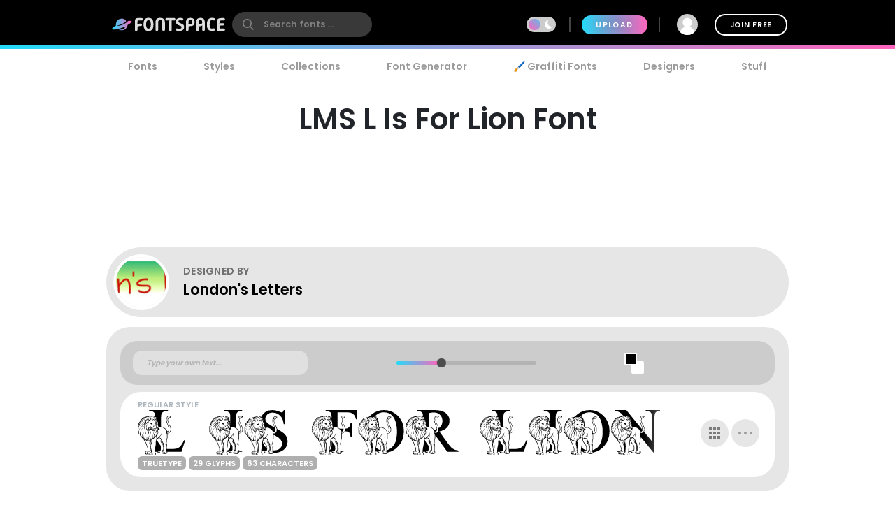

--- FILE ---
content_type: text/html; charset=utf-8
request_url: https://www.fontspace.com/lms-l-is-for-lion-font-f7695
body_size: 27098
content:

<!DOCTYPE html>
<html lang="en">
<head>
    <meta charset="UTF-8">
    <meta name="viewport" content="width=device-width,initial-scale=1,user-scalable=no">
    <link rel="preload" href="https://fonts.gstatic.com/s/poppins/v15/pxiEyp8kv8JHgFVrJJfecg.woff2" as="font" type="font/woff2" crossorigin>
    <link rel="preload" href="https://fonts.gstatic.com/s/poppins/v15/pxiByp8kv8JHgFVrLEj6Z1xlFQ.woff2" as="font" type="font/woff2" crossorigin>
    <link rel="preconnect" href="//see.fontimg.com">
    <link rel="dns-prefetch" href="//img.fontspace.co">
    
    <link rel="preconnect" href="https://a.pub.network/" crossorigin />
    <link rel="preconnect" href="https://c.pub.network/" crossorigin />
    <link rel="preconnect" href="https://d.pub.network/" crossorigin />
    <link rel="dns-prefetch" href="https://c.amazon-adsystem.com" crossorigin />
    <link rel="dns-prefetch" href="https://aax.amazon-adsystem.com" crossorigin />
    <link rel="dns-prefetch" href="https://btloader.com/" crossorigin />
    <link rel="dns-prefetch" href="https://api.btloader.com/" crossorigin />


<link rel="canonical" href="https://www.fontspace.com/lms-l-is-for-lion-font-f7695" />
<meta property="og:url" content="https://www.fontspace.com/lms-l-is-for-lion-font-f7695" />

    <title>LMS L Is For Lion Font - Free Download</title>
    <meta name="description" content="Free download of LMS L Is For Lion Font. Released in 2002 by London&#39;s Letters and licensed for personal-use only. Use our font generator to create a custom image that you can download." />
    <meta property="fb:app_id" content="123348657727650" />
    <meta property="og:title" content="LMS L Is For Lion Font - Free Download" />
    <meta property="og:description" content="Free download of LMS L Is For Lion Font. Released in 2002 by London&#39;s Letters and licensed for personal-use only. Use our font generator to create a custom image that you can download." />
    <meta name="twitter:site" content="@fontspace" />
    <meta name="twitter:title" content="LMS L Is For Lion Font - Free Download" />
    <meta name="twitter:description" content="Free download of LMS L Is For Lion Font. Released in 2002 by London&#39;s Letters and licensed for personal-use only. Use our font generator to create a custom image that you can download." />
    <meta name="twitter:card" content="summary" />
    <script type="application/ld+json">
                {"@context":"https://schema.org","@graph":[{"@context":"https://schema.org","@type":"Product","@id":"https://www.fontspace.com/lms-l-is-for-lion-font-f7695#product","name":"LMS L Is For Lion Font","description":"Free download of LMS L Is For Lion Font. Released in 2002 by London\u0027s Letters and licensed for personal-use only. Use our font generator to create a custom image that you can download.","dateCreated":"2002-09-20T00:00:00","datePublished":"2009-07-01T16:42:25","dateModified":"2009-07-01T16:42:25","sku":"f7695","category":"Lions","keywords":["Animal","King Of The Jungle","Lions"],"author":{"@type":"Person","name":"London\u0027s Letters","url":"https://www.fontspace.com/londons-letters"},"brand":{"@type":"Brand","name":"London\u0027s Letters"},"publisher":{"@type":"Organization","name":"FontSpace","url":"https://www.fontspace.com"},"offers":{"@type":"Offer","url":"https://www.fontspace.com/lms-l-is-for-lion-font-f7695","price":"0.00","priceCurrency":"USD","availability":"https://schema.org/InStock","eligibleRegion":"Worldwide","seller":{"@type":"Organization","name":"FontSpace","url":"https://www.fontspace.com"}},"aggregateRating":{"@type":"AggregateRating","bestRating":"5","worstRating":"1","ratingValue":"4.6","ratingCount":4},"interactionStatistic":[{"@type":"InteractionCounter","interactionType":{"@type":"LikeAction"},"userInteractionCount":36},{"@type":"InteractionCounter","interactionType":{"@type":"DownloadAction"},"userInteractionCount":5577}]},{"@context":"https://schema.org","@type":"BreadcrumbList","@id":"https://www.fontspace.com/lms-l-is-for-lion-font-f7695#breadcrumb","itemListElement":[{"@type":"ListItem","position":1,"name":"Home","item":"https://www.fontspace.com"},{"@type":"ListItem","position":2,"name":"Styles","item":"https://www.fontspace.com/category"},{"@type":"ListItem","position":3,"name":"Lions","item":"https://www.fontspace.com/category/lions"},{"@type":"ListItem","position":4,"name":"LMS L Is For Lion Font","item":"https://www.fontspace.com/lms-l-is-for-lion-font-f7695"}]}]}
    </script>
    <meta property="og:type" content="product" />
    <meta property="product:price:amount" content="0.00" />
    <meta property="product:price:currency" content="USD" />
    <meta property="product:availability" content="instock" />
    <meta property="og:updated_time" content="2009-07-01T16:42:25-07:00" />
    <link rel="search" type="application/opensearchdescription+xml" title="fontspace" href="/opensearch.xml" />
    <link rel="alternate" type="application/rss+xml" title="RSS" href="https://feeds.feedburner.com/fontspace" />
    <meta property="og:site_name" content="fontspace" />
    <link rel="icon" href="/icon.svg" type="image/svg+xml" />
    <link rel="icon" href="/favicon-32x32.png" type="image/png" sizes="32x32">
    <link rel="icon" href="/favicon-16x16.png" type="image/png" sizes="16x16">
    <link rel="icon" href="/favicon.ico" sizes="any" />
    <link rel="apple-touch-icon" href="/apple-touch-icon.png" />
    <meta name="apple-mobile-web-app-title" content="FontSpace" />
    <link rel="manifest" href="/manifest.webmanifest" />
    
    <style>
        /* devanagari */
        @font-face {
            font-family: 'Poppins';
            font-style: normal;
            font-weight: 400;
            font-display: optional;
            src: url(https://fonts.gstatic.com/s/poppins/v15/pxiEyp8kv8JHgFVrJJbecmNE.woff2) format('woff2');
            unicode-range: U+0900-097F, U+1CD0-1CF6, U+1CF8-1CF9, U+200C-200D, U+20A8, U+20B9, U+25CC, U+A830-A839, U+A8E0-A8FB;
        }
        /* latin-ext */
        @font-face {
            font-family: 'Poppins';
            font-style: normal;
            font-weight: 400;
            font-display: optional;
            src: url(https://fonts.gstatic.com/s/poppins/v15/pxiEyp8kv8JHgFVrJJnecmNE.woff2) format('woff2');
            unicode-range: U+0100-024F, U+0259, U+1E00-1EFF, U+2020, U+20A0-20AB, U+20AD-20CF, U+2113, U+2C60-2C7F, U+A720-A7FF;
        }
        /* latin */
        @font-face {
            font-family: 'Poppins';
            font-style: normal;
            font-weight: 400;
            font-display: optional;
            src: url(https://fonts.gstatic.com/s/poppins/v15/pxiEyp8kv8JHgFVrJJfecg.woff2) format('woff2');
            unicode-range: U+0000-00FF, U+0131, U+0152-0153, U+02BB-02BC, U+02C6, U+02DA, U+02DC, U+2000-206F, U+2074, U+20AC, U+2122, U+2191, U+2193, U+2212, U+2215, U+FEFF, U+FFFD;
        }
        /* devanagari */
        @font-face {
            font-family: 'Poppins';
            font-style: normal;
            font-weight: 600;
            font-display: optional;
            src: url(https://fonts.gstatic.com/s/poppins/v15/pxiByp8kv8JHgFVrLEj6Z11lFc-K.woff2) format('woff2');
            unicode-range: U+0900-097F, U+1CD0-1CF6, U+1CF8-1CF9, U+200C-200D, U+20A8, U+20B9, U+25CC, U+A830-A839, U+A8E0-A8FB;
        }
        /* latin-ext */
        @font-face {
            font-family: 'Poppins';
            font-style: normal;
            font-weight: 600;
            font-display: optional;
            src: url(https://fonts.gstatic.com/s/poppins/v15/pxiByp8kv8JHgFVrLEj6Z1JlFc-K.woff2) format('woff2');
            unicode-range: U+0100-024F, U+0259, U+1E00-1EFF, U+2020, U+20A0-20AB, U+20AD-20CF, U+2113, U+2C60-2C7F, U+A720-A7FF;
        }
        /* latin */
        @font-face {
            font-family: 'Poppins';
            font-style: normal;
            font-weight: 600;
            font-display: optional;
            src: url(https://fonts.gstatic.com/s/poppins/v15/pxiByp8kv8JHgFVrLEj6Z1xlFQ.woff2) format('woff2');
            unicode-range: U+0000-00FF, U+0131, U+0152-0153, U+02BB-02BC, U+02C6, U+02DA, U+02DC, U+2000-206F, U+2074, U+20AC, U+2122, U+2191, U+2193, U+2212, U+2215, U+FEFF, U+FFFD;
        }
    </style>
    <style>
        body {
            --fsAddBuffer: 0px;
        }

        [id='fontspace_leaderboard_atf'],
        [id='fontspace_incontent_1'],
        [id='fontspace_incontent_2'] {
            display: inline-flex;
            align-items: center;
            justify-content: center;
            flex-direction: column;
            min-height: calc(var(--height) + var(--fsAddBuffer));
            width: 100%;
        }

        [id='fontspace_incontent_1'] {
            --height: 400px;
        }

        [id='fontspace_incontent_2'] {
            --height: 280px;
        }

        [id='fontspace_leaderboard_atf'] {
            --height: 250px;
        }

        @media only screen and (min-width: 768px) {
            [id='fontspace_incontent_1'] {
                --height: 250px;
            }

            [id='fontspace_incontent_2'] {
                --height: 90px;
            }

            [id='fontspace_leaderboard_atf'] {
                --height: 90px;
            }
        }
    </style>

<link rel="stylesheet" href="/dist/css/browse.3aac56b0baa62395a790.css"><style data-vue-ssr-id="0e34e31c:0 29eefb1f:0 4b126aa8:0 0184394a:0 c4a83c86:0 0f0dc94e:0 34bcd1df:0 4e5e0acd:0 34297a33:0 c6e0efae:0 9e729ada:0 25a5cbd4:0 d398717a:0 05abf36a:0 aee4afaa:0 b98f944e:0 5ae5a622:0 1654b3ab:0">.anon-dialog{padding:20px;width:100vw;text-align:center;font-weight:bold;position:relative}.anon-dialog .modal-header{font-size:2rem}.anon-dialog p{margin:1rem}@media(min-width: 600px){.anon-dialog{width:550px;padding:50px 100px}}
.search-input{transition:transform .2s ease;will-change:transform;transform:scale(1);position:relative}.search-input .search-icon{position:absolute;z-index:2;left:15px;color:#9c9c9c;pointer-events:none}.search-input .search-icon::after{content:"";position:absolute;width:1px;height:80%;top:10%;left:25px;background:#e3e3e3}.search-input .search-box{border-radius:12px;border:0;line-height:30px;padding:4px 20px 4px 55px;background:#fff;color:#b3b3b3;font-size:.9rem;font-weight:600;max-width:100%;transition:tranform .2s ease}.search-input .search-box::placeholder{color:#9c9c9c}@supports(-webkit-overflow-scrolling: touch){.search-input .search-box{font-size:16px !important;padding:0 20 0 55px}}body.search-active .icon-close{opacity:1;transform:rotate(-90deg)}.navbar{position:fixed;top:0;right:0;left:0;z-index:1030;padding:10px;height:70px}.navbar .nav-right{height:50px}.navbar a{color:#fff}.navbar .desktop-visible{display:none}.navbar .upload-button{letter-spacing:.1rem;display:none}.navbar .join-button{margin-left:1rem;border:2px solid #fff;background-color:rgba(255,255,255,0);color:#fff;transition:background-color .3s ease}.navbar .join-button:hover{background-color:#fff;color:#000}.modal-open .navbar{padding-right:17px}.navbar>div{display:flex;align-items:center;justify-content:space-between;margin:0 auto;max-width:976px}.navbar>div>div{display:flex;align-items:center}.navbar form{margin:0}.navbar .vertical-divider{border:1px solid #444;margin:0 1rem;height:1.5rem}.navbar .search-icon{color:#fff}.navbar-logo{display:inline-block;width:180px;text-align:center}.global-search{border-radius:26px;border:0;line-height:24px;width:100%;max-width:200px;padding:6px 20px 6px 45px;background-color:#393939;font-size:.9rem;font-weight:bold;transition:background-color .2s ease}.global-search:hover{background-color:#4e4e4e}.global-search::placeholder{color:gray}.global-search.active,.global-search:focus{color:gray;outline:none;background-color:#fff}.global-search::-webkit-search-cancel-button{-webkit-appearance:none}@supports(-webkit-overflow-scrolling: touch){.global-search{font-size:16px !important;padding:4px 20px 4px 45px}}.gradient-divider{background:linear-gradient(to right, #23DBF9 0%, #FF64BD 100%) left bottom #000 no-repeat;background-size:100% 5px;background-position-x:0px}.gradient-divider-animate{background:linear-gradient(to right, #23DBF9, #FF64BD, #23DBF9) left bottom #000 repeat-x;background-size:20% 5px;background-position-x:-100%;animation:Gradient 3s linear infinite}@keyframes Gradient{100%{background-position-x:100%}}.upload-divider{display:none}.nav-icon{position:relative;margin-left:1rem;padding:0 4px;transition:padding .2s linear;display:none}.nav-icon svg{transition:height .2s linear}.nav-icon .icon-number-over{display:block;position:absolute;top:-50%;left:50%;background:#fc4d4d;border-radius:50%;width:1.2rem;height:1.2rem;overflow:hidden;display:flex;justify-content:center;align-items:center;font-size:.8rem;color:#fff}.option-area{background:#e6e6e6;text-shadow:none;color:#5b5b5b;display:flex;flex-direction:column;justify-content:center;align-items:center;text-align:center;cursor:pointer;border-radius:20px;padding:20px}.button.new-upload-button{background:linear-gradient(315deg, #5ED0AA 0%, #008FBA 100%)}.button.new-upload-button svg{color:#fff}@media(min-width: 600px){.nav-icon{display:initial}.navbar .desktop-visible{display:inherit}.navbar .upload-button,.navbar .upload-divider{display:block}}.shake-animatation{position:relative;animation-name:shakeAnim;animation-duration:5s;animation-iteration-count:infinite;animation-timing-function:ease-in}@keyframes shakeAnim{0%{left:0}1%{left:-3px}2%{left:5px}3%{left:-8px}4%{left:8px}5%{left:-5px}6%{left:3px}7%{left:0}}@keyframes shake{0%{left:0}1%{left:-3px}2%{left:5px}3%{left:-8px}4%{left:8px}5%{left:-5px}6%{left:3px}7%{left:0}}
.dark-mode-icon{margin:0 10px 1px -16px;pointer-events:none}.dark-mode-icon svg{position:relative;fill:#fff}.dark-mode-icon.white svg{fill:#000}.dark-mode .dark-mode-icon svg{fill:#fff}
.username[data-v-75e367bc]{max-width:150px;white-space:nowrap;overflow:hidden;text-overflow:ellipsis;margin:0 8px}.user-dd-avatar[data-v-75e367bc]{width:30px;height:30px;border-radius:50% !important;overflow:hidden;display:inline-flex !important;justify-content:center;align-items:center}.user-dd-avatar img[data-v-75e367bc]{width:100%}.user-dd-c[data-v-75e367bc]{position:relative;display:flex;justify-content:center;height:50px;width:50px}.user-dd-c a[data-v-75e367bc]:hover{text-decoration:none}.user-dd-toggle[data-v-75e367bc]{user-select:none;color:#fff;font-weight:bold;padding:8px 10px;max-width:260px}.user-dd-toggle .username[data-v-75e367bc]{animation:fadein 2s}.user-dd-menu[data-v-75e367bc]{user-select:none;position:absolute;top:45px;left:-160px;z-index:100;background-color:#fff;border-radius:20px;box-shadow:0 6px 12px rgba(0,0,0,.175);transition:opacity,visibility,transform .3s ease-out}.user-dd-menu .divider[data-v-75e367bc]{height:1px;background:#ccc;margin:1rem 0}.user-dd-menu .logout-link[data-v-75e367bc]{margin-left:auto}.user-dd-menu .help-link[data-v-75e367bc]{margin-left:4px}.user-dd-menu .dropdown-user[data-v-75e367bc]{padding:20px 10px 0px 10px}.user-dd-menu .username[data-v-75e367bc]{color:#000;font-weight:bold}.user-dd-menu>ul[data-v-75e367bc]{min-width:200px;list-style:none;margin:0;padding:10px 14px}.user-dd-menu>ul>li[data-v-75e367bc]{user-select:none;overflow:hidden;width:100%;position:relative;margin:4px;font-weight:bold}.user-dd-menu>ul>li[data-v-75e367bc]:not(.dd-header){font-size:.9rem}.user-dd-menu a[data-v-75e367bc]{display:block;clear:both;line-height:1.6;color:#6c6c6c;white-space:nowrap;text-decoration:none}.user-dd-menu a[data-v-75e367bc]:hover{color:#000}.dark-mode .user-dd-menu[data-v-75e367bc]{background:#353d4b}.dark-mode .user-dd-menu .username[data-v-75e367bc]{color:#fff}.dark-mode .user-dd-menu .divider[data-v-75e367bc]{background:#fff}.dark-mode .user-dd-menu a[data-v-75e367bc]{color:#b3b3b3}.dark-mode .user-dd-menu a[data-v-75e367bc]:hover{color:#fff}@media(min-width: 600px){.user-dd-menu[data-v-75e367bc]{left:-80px}}
.modal-wrapper{display:table-cell;vertical-align:middle}.modal-container{min-width:200px;max-width:100vw;max-height:90vh;margin:0px auto;padding:20px;background-color:#fff;border-radius:25px;box-shadow:0 2px 8px rgba(0,0,0,.33);transition:all .3s ease;color:#212529;position:relative;display:flex;flex-direction:column}.modal-container .modal-close-icon{position:absolute;color:#fff;margin:1rem;right:0;top:0;z-index:1010}.modal-header{font-size:1.5rem;font-weight:600}.modal-body{margin:20px 0;flex-grow:1;overflow:auto;-webkit-overflow-scrolling:touch}@media(min-width: 800px){.modal-container{padding:30px 40px}.modal-50vw{max-width:50vw}.modal-max-80vw{max-width:80vw}.modal-500px{max-width:500px}.modal-medium{width:500px}.modal-large{width:800px}}.modal-footer{text-align:right}.modal-enter{opacity:0}.modal-leave-active{opacity:0}.modal-enter .modal-container,.modal-leave-active .modal-container{-webkit-transform:scale(1.1);transform:scale(1.1)}
.description-more{transition:max-height .5s ease-in-out;position:relative}.description-more:after{position:absolute;bottom:0;left:0;height:100%;width:100%;content:"";background:linear-gradient(to top, rgb(255, 255, 255) 0%, rgba(255, 255, 255, 0) 20%);pointer-events:none}.swiper-slide{max-height:200px}.blur-content{filter:blur(3px)}.family-info-column{flex:0 1 320px;min-width:380px}.family-details-page{min-height:800px}.family-details-page h1{margin:2rem 0 0 0;font-size:3rem;text-align:center}.family-details-page .ad{padding:auto 0px auto 20px;text-align:center}.family-details-page .warning{background-color:#f39f86;background-image:linear-gradient(315deg, #f39f86 0%, #f9d976 74%)}.family-details-page .circle-icon-40{border-radius:50%/50%;width:40px;height:40px;display:inline-flex;align-items:center;justify-content:center;cursor:pointer;padding:0;margin:2px}.family-details-page .related-grid{text-align:center}.family-details-page .reply-form{box-shadow:0px 2px 6px 0px #999;padding:20px;margin:3rem 0}.family-details-page .reply-form .avatar{margin-right:2rem;flex-shrink:0;border-radius:50%;width:60px;height:60px}.family-details-page .reply-form textarea{border:none;overflow:auto;outline:none;box-shadow:none;resize:none;width:100%}.dark-mode .family-details-page .reply-form{background-color:#fff}.family-details-page .activate-styles{font-size:.8rem;font-weight:600;text-transform:uppercase;margin-right:10px}.family-details-page .multiple-styles-header{margin:0 1rem 1rem 1rem;padding-top:1rem}.gray-text{color:#707070;font-weight:bold}.gray-text a{color:#707070}.gray-uppercase-text{color:#707070;font-weight:bold;text-transform:uppercase;letter-spacing:.02rem}.font-stats{display:flex;flex-wrap:wrap;justify-content:space-evenly}.font-stat{border-radius:20px;border:2px solid #e6e6e6;text-align:center;flex-basis:40%;margin:.5rem;padding:1.5rem 1rem}.font-stat .stat-label{font-size:1.5rem;font-weight:bold;color:#959595}.dark-mode .font-stat{border:2px solid #333}.section-family-description{min-height:200px}.section-family-description .license{margin-bottom:1rem;text-align:center}.section-family-description .section-family-note{padding:10px;position:relative}.section-family-description .section-family-note p{word-break:break-word}.section-family-description .section-family-note .about-header{color:#b3b3b3;text-transform:uppercase;font-size:.875rem;letter-spacing:.05rem;margin-bottom:1rem}.section-family-description .section-family-note a{font-weight:bold !important}.designer-title{font-size:1.5rem;font-weight:bold}.license-title{font-size:1.2rem;font-weight:bold}.section-family-posters{text-align:center;margin-bottom:2rem}.section-family-posters .poster-active img{max-width:100%;height:auto}.section-family-posters .thumbnail-bar{text-align:center;overflow-x:auto;white-space:nowrap}.section-family-posters .thumbnail-dots{margin-top:1rem}.section-family-posters .thumbnail-dots .bullet{cursor:pointer;height:1rem;width:1rem;background:#6c6c6c}.section-family-posters .poster-thumb{margin:10px 5px 0 5px}.section-family-actions{display:flex;justify-content:center;align-items:center;flex-wrap:wrap;margin:3rem 1rem}.comment-container{display:flex;transition:all .3s ease;padding:20px;border-radius:20px}.comment-container:hover{background-color:#e6e6e6}.comment-container:hover .comment-actions{opacity:1}.dark-mode .comment-container:hover{background-color:#353d4b}.comment-container .comment-actions{opacity:0;transition:all .3s ease}.comment-container .comment-figure{flex:0 0 60px;overflow:hidden}.comment-container .avatar{border-radius:50%;width:60px;height:60px}.comment-container .comment-body{flex:1;padding-left:2rem}.comment-container .comment-info{display:flex;justify-content:space-between}.comment-container .comment-text-container{display:flex;justify-content:space-between;flex-direction:column}.comment-container .comment-text{word-wrap:break-word;word-break:break-all}.section-designer-contact{margin:0 0 1rem 0;background:#e6e6e6;padding:10px;width:100%}.section-designer-contact .avatar{border-radius:50%;width:80px;height:80px;margin-right:20px}.dark-mode .section-designer-contact{background-color:#202733}@media(min-width: 600px){.family-details-page .related-grid>div{display:flex;flex-wrap:wrap;justify-content:space-evenly}.family-details-page .related-grid figure{margin:10px}.family-details-page .related-grid figure>a{border-radius:20px;overflow:hidden;display:block}.family-details-page .related-grid figure img{max-width:100%;height:auto;animation:fadein 2s}.family-details-page .related-grid figure h4{margin:0}.family-details-page .related-grid figure h4 a{display:block;padding:10px;color:#b3b3b3}.family-details-page .multiple-styles-header{padding-top:0}.family-details-page .reply-form{border-radius:30px}.font-stat{flex-basis:20%}.section-family-description{padding:20px;margin-top:2rem}.section-family-description .section-family-note{border-radius:30px;padding:20px;word-break:normal}.section-family-description .fdrc{width:300px;margin-left:20px;display:flex;padding:20px;flex-direction:column;background:#fff;border-radius:30px;flex-shrink:0}.dark-mode .section-family-description .fdrc{background-color:#353d4b}.section-designer-contact{border-radius:50px}.section-designer-contact>div{display:flex;align-items:center;flex-grow:1}.section-family-posters .poster-active{display:inline-block}.section-family-posters .poster-active img{border-radius:33px;box-shadow:0 2px 8px rgba(0,0,0,.25);transition:filter .3s ease}.section-family-posters .poster-active img:hover{filter:brightness(1.1)}.section-family-posters .thumbnail-bar{white-space:normal}.section-family-posters .poster-thumb{border-radius:10px;overflow:hidden}.comment-container .comment-text-container{flex-direction:row}}.fixed-toolbar2{position:-webkit-sticky;position:sticky;bottom:0px;background:#fff;width:100%;box-shadow:0 -2px 10px 1px rgba(0,0,0,.41);padding:20px;z-index:1001}.fixed-toolbar2 button,.fixed-toolbar2 .button{margin:5px}.fixed-toolbar2 button:first-of-type{margin-left:auto}
.navigation-links{justify-content:space-between;position:relative;padding:0px 15px 0 15px;overflow-x:auto;-webkit-overflow-scrolling:touch;width:100%;list-style:none;margin:0;margin-bottom:10px}.navigation-links a{color:#9c9c9c;transition:color .2s ease;font-weight:bold;display:block;padding:5px 16px}.navigation-links a:hover{color:#000}.dark-mode .navigation-links a:hover{color:#fff}.navigation-links a.highlight,.navigation-links a.active-root{color:#000;background:#e6e6e6;border-radius:20px}.dark-mode .navigation-links a.highlight,.dark-mode .navigation-links a.active-root{color:#fff;background:#353d4b}.navigation-links li{white-space:nowrap}.navigation-links h2{font-size:1rem}
.preview-toolbar-container{position:relative;transition:background-color .1s ease}.preview-toolbar{position:relative;z-index:100;top:0;background:#ccc;padding:10px;color:#6c6c6c}.preview-toolbar .actions-row{display:flex;flex-direction:row;flex-wrap:wrap;align-items:center;justify-content:center;flex:1}.preview-toolbar button.reset-action.circle{width:30px;height:30px}.preview-toolbar .fontsize-updown button.circle{width:30px;height:30px}.preview-toolbar .more-items{order:100}.preview-toolbar .more-items:hover{color:#000}.preview-toolbar .color-controls{order:3;margin:0 10px;width:30px;height:30px}.preview-toolbar .color-swatch{width:18px;height:18px;border-radius:2px;border:2px solid #fff;cursor:pointer;position:relative}.preview-toolbar .color-swatch.active{box-shadow:0 2px 10px rgba(0,0,0,.8)}.preview-toolbar .color-fg{z-index:2}.preview-toolbar .color-bg{top:-6px;left:10px}.preview-toolbar .color-wheel{padding:1rem;position:absolute;top:44px;right:50%;z-index:1}.preview-toolbar .free-checkbox{order:97;margin:0 10px}.preview-toolbar .reset-action{order:99;margin-right:10px;background:#b3b3b3;color:#6c6c6c}.preview-toolbar .sortby-dropdown{order:98;margin-right:0px;padding:6px 20px;background:#b3b3b3;border-radius:20px;transition:all ease .2s}.preview-toolbar .sortby-dropdown:hover{color:#000;background:#9a9a9a}.preview-toolbar .share-link{order:101}.preview-toolbar .preview-text{order:1;margin-right:10px;flex:1 1;min-width:100px;max-width:200px;font-style:italic;font-weight:bold;font-size:.75rem;border:0;border-radius:13px;padding:10px 20px;color:#959595;background:#e0e0e0}.dark-mode .preview-toolbar .preview-text{background:#686e78}.preview-toolbar .preview-text:focus{color:#000}.preview-toolbar .preview-text::placeholder{color:#b3b3b3}.preview-toolbar .fontsize-slider{margin:0 10px;order:3;flex:1 1;min-width:80px;max-width:150px}.preview-toolbar .noUi-horizontal .noUi-handle{background-color:#4d4d4d;width:13px;height:13px;top:-4px}.dark-mode .preview-toolbar .noUi-horizontal .noUi-handle{background:#fff}.preview-toolbar .noUi-connects{background:#b3b3b3;border-radius:4px}.preview-toolbar .noUi-connect{background:linear-gradient(to right, #23DBF9 0%, #FF64BD 100%) !important;border-radius:4px}.dark-mode .preview-toolbar{color:#fff;background:#353d4b}@media(min-width: 600px){.preview-toolbar{border-radius:24px;padding:14px 18px}.preview-toolbar.top-sticky{border-radius:0 0 24px 24px}.preview-toolbar .fontsize-slider{display:block;min-width:150px;max-width:200px}.preview-toolbar .fontsize-slider .noUi-horizontal .noUi-handle{display:block}.preview-toolbar .preview-text{max-width:250px}.preview-toolbar .fontsize-updown{display:none}.preview-toolbar .actions-row{justify-content:space-between}}@supports(-webkit-overflow-scrolling: touch){.preview-toolbar .preview-text{font-size:16px !important;padding:6px 20px}}

.vc-chrome {
  background: #fff;
  border-radius: 20px;
  overflow: hidden;
  box-shadow: 0 0 2px rgba(0,0,0,.3), 0 4px 8px rgba(0,0,0,.3);
  box-sizing: initial;
  width: 225px;
  background-color: #fff;
}
.vc-chrome-controls {
  display: flex;
}
.vc-chrome-color-wrap {
  position: relative;
  width: 36px;
}
.vc-chrome-active-color {
  position: relative;
  width: 30px;
  height: 30px;
  border-radius: 15px;
  overflow: hidden;
  z-index: 1;
}
.vc-chrome-color-wrap .vc-checkerboard {
  width: 30px;
  height: 30px;
  border-radius: 15px;
  background-size: auto;
}
.vc-chrome-sliders {
  flex: 1;
}
.vc-chrome-fields-wrap {
  display: flex;
  padding-top: 16px;
}
.vc-chrome-fields {
  display: flex;
  margin-left: -6px;
  flex: 1;
}
.vc-chrome-field {
  padding-left: 6px;
  width: 100%;
}
.vc-chrome-toggle-btn {
  width: 32px;
  text-align: right;
  position: relative;
}
.vc-chrome-toggle-icon {
  margin-right: -4px;
  margin-top: 12px;
  cursor: pointer;
  position: relative;
  z-index: 2;
}
.vc-chrome-toggle-icon-highlight {
  position: absolute;
  width: 24px;
  height: 28px;
  background: #eee;
  border-radius: 4px;
  top: 10px;
  left: 12px;
}
.vc-chrome-hue-wrap {
  position: relative;
  height: 10px;
  margin-bottom: 8px;
}
.vc-chrome-alpha-wrap {
  position: relative;
  height: 10px;
}
.vc-chrome-hue-wrap .vc-hue {
  border-radius: 4px;
}
.vc-chrome-alpha-wrap .vc-alpha-gradient {
  border-radius: 4px;
}
.vc-chrome-hue-wrap .vc-hue-picker, .vc-chrome-alpha-wrap .vc-alpha-picker {
  width: 12px;
  height: 12px;
  border-radius: 6px;
  transform: translate(-6px, -2px);
  background-color: rgb(248, 248, 248);
  box-shadow: 0 1px 4px 0 rgba(0, 0, 0, 0.37);
}
.vc-chrome-body {
  padding: 16px 16px 12px;
  background-color: #fff;
}
.vc-chrome-saturation-wrap {
  width: 100%;
  padding-bottom: 55%;
  position: relative;
  border-radius: 2px 2px 0 0;
  overflow: hidden;
}
.vc-chrome-saturation-wrap .vc-saturation-circle {
  width: 12px;
  height: 12px;
}
.vc-chrome-fields .vc-input__input {
  font-size: 11px;
  color: #333;
  width: 100%;
  border-radius: 2px;
  border: none;
  box-shadow: inset 0 0 0 1px #dadada;
  height: 21px;
  text-align: center;
}
.vc-chrome-fields .vc-input__label {
  text-transform: uppercase;
  font-size: 11px;
  line-height: 11px;
  color: #969696;
  text-align: center;
  display: block;
  margin-top: 12px;
}
.vc-chrome__disable-alpha .vc-chrome-active-color {
  width: 18px;
  height: 18px;
}
.vc-chrome__disable-alpha .vc-chrome-color-wrap {
  width: 30px;
}
.vc-chrome__disable-alpha .vc-chrome-hue-wrap {
  margin-top: 4px;
  margin-bottom: 4px;
}


.vc-saturation,
.vc-saturation--white,
.vc-saturation--black {
  cursor: pointer;
  position: absolute;
  top: 0;
  left: 0;
  right: 0;
  bottom: 0;
}
.vc-saturation--white {
  background: linear-gradient(to right, #fff, rgba(255,255,255,0));
}
.vc-saturation--black {
  background: linear-gradient(to top, #000, rgba(0,0,0,0));
}
.vc-saturation-pointer {
  cursor: pointer;
  position: absolute;
}
.vc-saturation-circle {
  cursor: head;
  width: 4px;
  height: 4px;
  box-shadow: 0 0 0 1.5px #fff, inset 0 0 1px 1px rgba(0,0,0,.3), 0 0 1px 2px rgba(0,0,0,.4);
  border-radius: 50%;
  transform: translate(-2px, -2px);
}


.vc-hue {
  position: absolute;
  top: 0px;
  right: 0px;
  bottom: 0px;
  left: 0px;
  border-radius: 2px;
}
.vc-hue--horizontal {
  background: linear-gradient(to right, #f00 0%, #ff0 17%, #0f0 33%, #0ff 50%, #00f 67%, #f0f 83%, #f00 100%);
}
.vc-hue--vertical {
  background: linear-gradient(to top, #f00 0%, #ff0 17%, #0f0 33%, #0ff 50%, #00f 67%, #f0f 83%, #f00 100%);
}
.vc-hue-container {
  cursor: pointer;
  margin: 0 2px;
  position: relative;
  height: 100%;
}
.vc-hue-pointer {
  z-index: 2;
  position: absolute;
}
.vc-hue-picker {
  cursor: pointer;
  margin-top: 1px;
  width: 4px;
  border-radius: 1px;
  height: 8px;
  box-shadow: 0 0 2px rgba(0, 0, 0, .6);
  background: #fff;
  transform: translateX(-2px) ;
}

.vue-simple-context-menu{top:0;left:0;margin:0;padding:20px 14px;display:none;list-style:none;position:absolute;z-index:1000;background-color:#fff;border-radius:20px;box-shadow:0 6px 12px rgba(0,0,0,.175);overflow:hidden;user-select:none}.vue-simple-context-menu--active{display:block}.vue-simple-context-menu__item{cursor:pointer;align-items:center;margin:0 1rem;padding:.8rem 0;display:block;color:#6c6c6c;white-space:nowrap}.vue-simple-context-menu__item:hover{color:#409fcb}.vue-simple-context-menu li:first-of-type{margin-top:4px}.vue-simple-context-menu li:last-of-type{margin-bottom:4px}
.like-button.liked{background:#80a8df}
.share-link-dialog .modal-container{border-radius:0px;padding:0;min-width:auto}.share-link-dialog .share-link-title{color:#000;font-size:2.2rem;font-weight:600}.share-link-dialog .main-body{padding:40px 20px 20px 20px}.share-link-dialog .social-buttons{margin:20px}.share-link-dialog .social-buttons a{margin:10px}.dark-mode .share-link-dialog{color:#000}@media(min-width: 600px){.share-link-dialog .modal-container{border-radius:50px}}
.topics-label{font-size:1rem;font-weight:bold}.topic-btn{border:1px solid rgba(0,0,0,0);background-color:#d6d6d6;white-space:nowrap;font-weight:bold;transition:filter .2s ease;font-size:1rem;margin:0;transition:background-color .2s ease-out;border-radius:14px;padding:4px 16px;margin:4px}.topic-btn h4{margin:0}.topic-btn a{display:flex;align-items:center;color:#7b7b7b}.topic-btn.real-topic{background-color:#ccc}.dark-mode .topic-btn{background-color:#9ea1a7}.dark-mode .topic-btn a{color:#000}.dark-mode .topic-btn.real-topic{border:1px solid #000}.topic-btn .exemplar{display:none;border-radius:50%;height:20px;width:20px;background:#fff;margin:0 6px}.topic-btn:hover{text-decoration:none;background-color:#fff}.topic-btn.first{margin-left:1rem}.topic-btn:not(:last-child){margin-right:5px}.topic-list{scroll-behavior:smooth;-webkit-overflow-scrolling:touch;overflow-y:hidden;white-space:nowrap;width:100%;position:relative;user-select:none}.topic-list li{display:inline-block}.topic-list::-webkit-scrollbar{height:6px}.topic-list::-webkit-scrollbar-thumb{background:rgba(255,255,255,0)}.topic-bar{position:relative;overflow-x:auto;-webkit-overflow-scrolling:touch;overflow-y:hidden;white-space:nowrap;user-select:none;padding:0 0 10px 0}.topic-bar .title{font-weight:bold;color:#959595;font-size:.9rem}.topic-bar .vertical-divider{border:1px solid #ccc}.topic-bar li{white-space:nowrap}.topic-bar .carousel-left,.topic-bar .carousel-right{display:none;user-select:none;position:absolute;top:0px;height:100%;cursor:pointer;font-size:2rem;opacity:.4;transition:all .3s ease-in-out;color:#959595}.topic-bar .carousel-left:hover,.topic-bar .carousel-right:hover{color:#000}.topic-bar .carousel-left{left:0px;background:linear-gradient(to right, #E6E6E6, rgba(255, 255, 255, 0))}.topic-bar .carousel-right{right:0px;background:linear-gradient(to left, #E6E6E6, rgba(255, 255, 255, 0))}.dark-mode .topic-bar .carousel-left{background:linear-gradient(to right, #202733, rgba(255, 255, 255, 0))}.dark-mode .topic-bar .carousel-right{background:linear-gradient(to left, #202733, rgba(255, 255, 255, 0))}@media(min-width: 600px){.topic-bar{padding:10px 0 10px 0}.topic-bar .carousel-left,.topic-bar .carousel-right{display:block}}

.blueimp-gallery > .description {
    position: absolute;
    top: 30px;
    left: 15px;
    color: #fff;
    display: none;
}
.blueimp-gallery-controls > .description {
    display: block;
}

/*
 * blueimp Gallery CSS
 * https://github.com/blueimp/Gallery
 *
 * Copyright 2013, Sebastian Tschan
 * https://blueimp.net
 *
 * Licensed under the MIT license:
 * https://opensource.org/licenses/MIT
 */
.blueimp-gallery,
.blueimp-gallery > .slides > .slide > .slide-content {
  position: absolute;
  top: 0;
  right: 0;
  bottom: 0;
  left: 0;
  -webkit-transition: opacity 0.2s linear;
  -moz-transition: opacity 0.2s linear;
  -ms-transition: opacity 0.2s linear;
  -o-transition: opacity 0.2s linear;
  transition: opacity 0.2s linear;
  /* Prevent artifacts in Mozilla Firefox: */
  backface-visibility: hidden;
  -moz-backface-visibility: hidden;
}
.blueimp-gallery > .slides > .slide > .slide-content {
  margin: auto;
  width: auto;
  height: auto;
  max-width: 100%;
  max-height: 100%;
  opacity: 1;
}
.blueimp-gallery {
  position: fixed;
  z-index: 999999;
  overflow: hidden;
  background: #000;
  background: rgba(0, 0, 0, 0.9);
  opacity: 0;
  display: none;
  direction: ltr;
  -ms-touch-action: none;
  touch-action: none;
}
.blueimp-gallery-carousel {
  position: relative;
  z-index: auto;
  margin: 1em auto;
  /* Set the carousel width/height ratio to 16/9: */
  padding-bottom: 56.25%;
  box-shadow: 0 0 10px #000;
  -ms-touch-action: pan-y;
  touch-action: pan-y;
}
.blueimp-gallery-display {
  display: block;
  opacity: 1;
}
.blueimp-gallery > .slides {
  position: relative;
  height: 100%;
  overflow: hidden;
}
.blueimp-gallery-carousel > .slides {
  position: absolute;
}
.blueimp-gallery > .slides > .slide {
  position: relative;
  float: left;
  height: 100%;
  text-align: center;
  -webkit-transition-timing-function: cubic-bezier(0.645, 0.045, 0.355, 1);
  -moz-transition-timing-function: cubic-bezier(0.645, 0.045, 0.355, 1);
  -ms-transition-timing-function: cubic-bezier(0.645, 0.045, 0.355, 1);
  -o-transition-timing-function: cubic-bezier(0.645, 0.045, 0.355, 1);
  transition-timing-function: cubic-bezier(0.645, 0.045, 0.355, 1);
}
.blueimp-gallery > .slides > .slide-loading {
  background: url(https://cdnjs.cloudflare.com/ajax/libs/blueimp-gallery/2.36.0/img/loading.gif) center no-repeat;
  background-size: 64px 64px;
}
.blueimp-gallery > .slides > .slide-loading > .slide-content {
  opacity: 0;
}
.blueimp-gallery > .slides > .slide-error {
  background: url(https://cdnjs.cloudflare.com/ajax/libs/blueimp-gallery/2.36.0/img/error.png) center no-repeat;
}
.blueimp-gallery > .slides > .slide-error > .slide-content {
  display: none;
}
.blueimp-gallery > .prev,
.blueimp-gallery > .next {
  position: absolute;
  top: 50%;
  left: 15px;
  width: 40px;
  height: 40px;
  margin-top: -23px;
  font-family: 'Helvetica Neue', Helvetica, Arial, sans-serif;
  font-size: 60px;
  font-weight: 100;
  line-height: 30px;
  color: #fff;
  text-decoration: none;
  text-shadow: 0 0 2px #000;
  text-align: center;
  background: #222;
  background: rgba(0, 0, 0, 0.5);
  -webkit-box-sizing: content-box;
  -moz-box-sizing: content-box;
  box-sizing: content-box;
  border: 3px solid #fff;
  -webkit-border-radius: 23px;
  -moz-border-radius: 23px;
  border-radius: 23px;
  opacity: 0.5;
  cursor: pointer;
  display: none;
}
.blueimp-gallery > .next {
  left: auto;
  right: 15px;
}
.blueimp-gallery > .close,
.blueimp-gallery > .title {
  position: absolute;
  top: 15px;
  left: 15px;
  margin: 0 40px 0 0;
  font-size: 20px;
  line-height: 30px;
  color: #fff;
  text-shadow: 0 0 2px #000;
  opacity: 0.8;
  display: none;
}
.blueimp-gallery > .close {
  padding: 15px;
  right: 15px;
  left: auto;
  margin: -15px;
  font-size: 30px;
  text-decoration: none;
  cursor: pointer;
}
.blueimp-gallery > .play-pause {
  position: absolute;
  right: 15px;
  bottom: 15px;
  width: 15px;
  height: 15px;
  background: url(https://cdnjs.cloudflare.com/ajax/libs/blueimp-gallery/2.36.0/img/play-pause.png) 0 0 no-repeat;
  cursor: pointer;
  opacity: 0.5;
  display: none;
}
.blueimp-gallery-playing > .play-pause {
  background-position: -15px 0;
}
.blueimp-gallery-controls > .prev,
.blueimp-gallery-controls > .next,
.blueimp-gallery-controls > .close,
.blueimp-gallery-controls > .title,
.blueimp-gallery-controls > .play-pause {
  display: block;
  /* Fix z-index issues (controls behind slide element) on Android: */
  -webkit-transform: translateZ(0);
  -moz-transform: translateZ(0);
  -ms-transform: translateZ(0);
  -o-transform: translateZ(0);
  transform: translateZ(0);
}
.blueimp-gallery-single > .prev,
.blueimp-gallery-left > .prev,
.blueimp-gallery-single > .next,
.blueimp-gallery-right > .next,
.blueimp-gallery-single > .play-pause {
  display: none;
}
.blueimp-gallery > .slides > .slide > .slide-content,
.blueimp-gallery > .prev,
.blueimp-gallery > .next,
.blueimp-gallery > .close,
.blueimp-gallery > .play-pause {
  -webkit-user-select: none;
  -khtml-user-select: none;
  -moz-user-select: none;
  -ms-user-select: none;
  user-select: none;
}
.blueimp-gallery > .prev:hover,
.blueimp-gallery > .next:hover,
.blueimp-gallery > .close:hover,
.blueimp-gallery > .title:hover,
.blueimp-gallery > .play-pause:hover {
  color: #fff;
  opacity: 1;
}

/* Replace PNGs with SVGs for capable browsers (excluding IE<9) */
body:last-child .blueimp-gallery > .slides > .slide-error {
  background-image: url(https://cdnjs.cloudflare.com/ajax/libs/blueimp-gallery/2.36.0/img/error.svg);
}
body:last-child .blueimp-gallery > .play-pause {
  width: 20px;
  height: 20px;
  background-size: 40px 20px;
  background-image: url(https://cdnjs.cloudflare.com/ajax/libs/blueimp-gallery/2.36.0/img/play-pause.svg);
}
body:last-child .blueimp-gallery-playing > .play-pause {
  background-position: -20px 0;
}

/* IE7 fixes */
* + html .blueimp-gallery > .slides > .slide {
  min-height: 300px;
}
* + html .blueimp-gallery > .slides > .slide > .slide-content {
  position: relative;
}  

/*
 * blueimp Gallery Indicator CSS
 * https://github.com/blueimp/Gallery
 *
 * Copyright 2013, Sebastian Tschan
 * https://blueimp.net
 *
 * Licensed under the MIT license:
 * https://opensource.org/licenses/MIT
 */
.blueimp-gallery > .indicator {
  position: absolute;
  top: auto;
  right: 15px;
  bottom: 15px;
  left: 15px;
  margin: 0 40px;
  padding: 0;
  list-style: none;
  text-align: center;
  line-height: 10px;
  display: none;
  -webkit-user-select: none;
  -khtml-user-select: none;
  -moz-user-select: none;
  -ms-user-select: none;
  user-select: none;
}
.blueimp-gallery > .indicator > li {
  display: inline-block;
  width: 9px;
  height: 9px;
  margin: 6px 3px 0 3px;
  -webkit-box-sizing: content-box;
  -moz-box-sizing: content-box;
  box-sizing: content-box;
  border: 1px solid transparent;
  background: #ccc;
  background: rgba(255, 255, 255, 0.25) center no-repeat;
  border-radius: 5px;
  box-shadow: 0 0 2px #000;
  opacity: 0.5;
  cursor: pointer;
}

/* IE7 fixes */
* + html .blueimp-gallery > .indicator > li {
  display: inline;
}
.blueimp-gallery > .indicator > li:hover,
.blueimp-gallery > .indicator > .active {
  background-color: #fff;
  border-color: #fff;
  opacity: 1;
}
.blueimp-gallery > .indicator > li:after {
  opacity: 0;
  display: block;
  position: absolute;
  content: '';
  top: -5em;
  width: 75px;
  height: 75px;
  transition: transform 600ms ease-out, opacity 400ms ease-out;
  transform: translateX(-50%) translateY(0) translateZ(0px);
  pointer-events: none;
}
.blueimp-gallery > .indicator > li:hover:after {
  opacity: 1;
  border-radius: 50%;
  background: inherit;
  transform: translateX(-50%) translateY(-5px) translateZ(0px);
}
.blueimp-gallery > .indicator > .active:after {
  display: none;
}
.blueimp-gallery-controls > .indicator {
  display: block;
  /* Fix z-index issues (controls behind slide element) on Android: */
  -webkit-transform: translateZ(0);
  -moz-transform: translateZ(0);
  -ms-transform: translateZ(0);
  -o-transform: translateZ(0);
  transform: translateZ(0);
}
.blueimp-gallery-single > .indicator {
  display: none;
}

.font-charmap-dialog .list{display:flex;flex-wrap:wrap}.font-charmap-dialog .list>div{display:block;float:none}@supports(display: grid){.font-charmap-dialog .list{display:grid;grid-template-columns:repeat(auto-fill, minmax(100px, 1fr))}.font-charmap-dialog .list>div{width:auto}}.font-charmap-dialog .chars{text-align:center;margin:4px auto;padding:0px}.font-charmap-dialog .chars div{padding:6px;border-radius:16px;box-shadow:0 2px 6px rgba(0,0,0,.2);position:relative;overflow:hidden;flex-grow:1;min-width:100px;max-width:200px;margin:6px;transition:all .2s ease;display:flex;flex-direction:column}.font-charmap-dialog .chars div:hover{box-shadow:0 2px 10px rgba(0,0,0,.4);cursor:pointer}.font-charmap-dialog .chars div:active{background:#eee;box-shadow:none}.font-charmap-dialog .chars div b{display:block;font-size:.9rem;text-align:center;border-radius:20px;padding:2px;background:#ccc;color:#fff;font-family:sans-serif !important}.font-charmap-dialog .chars div span{flex-grow:1;user-select:none;overflow:hidden;display:block;min-height:1em;position:relative;color:#333}
.default-footer{background-color:#efefef;margin-top:100px;min-height:300px;color:#7e7e7e;padding-top:1rem}.default-footer a{color:#7e7e7e}.dark-mode .default-footer{background-color:#000}.default-footer .site-links{color:#fff;background-color:#000;min-height:100px;padding:40px;text-align:center;display:flex;flex-direction:column;justify-content:flex-end}.default-footer .site-links ul{display:flex;justify-content:space-between;flex-wrap:wrap;margin:0 auto}.default-footer .site-links ul li{padding:1rem;white-space:nowrap}.default-footer .site-links a{color:#fff;font-weight:bold}.default-footer .social-button{width:40px;height:40px;margin:1rem;flex-shrink:0}.site-stats{position:relative;justify-content:space-around;align-content:center;text-transform:uppercase;max-width:800px;margin:2rem 0 0 0;display:flex;flex-wrap:wrap}.site-stats div{width:30%;display:flex;flex-direction:column;align-items:center;margin:20px 0}.large-number{font-size:1.6rem;font-weight:bold}.micro-text{font-size:.725rem;font-weight:bold;letter-spacing:.05rem;text-align:center}@media(min-width: 600px){.site-stats{display:flex;margin:70px auto 50px auto}.site-stats div{margin:0;width:initial}}</style>
    

    <script id="identity" type="application/json">
        {"id":null,"userId":-1,"isLoggedIn":false,"isAdmin":null,"isMod":null,"username":null,"unreadMessages":0,"avatar":null,"isDesigner":false,"designerFontCount":0,"realname":null,"email":null,"emailVerified":false,"claims":[]}
    </script>
    <script id="config" type="application/json">
        {"reload":true,"admanager":"freestar","country":"US","XsrfHeader":"x-xsrf-token","AntiForgeryToken":"H2ih-T_3cHPK3_BZYLa0TuPQ_PY6wvmYrXcIXNmf4G0mEwJN0xtCcTUL1GubOThvxa76rPQYVbN1-4lbJ2UrXBwWBbo1:GTc3E4PdHt4B5mjPvkoV3W1BIW0_4h8PZZD4HqRSqyoXHCGTk49kE8xUAjKl4LL177FdWlFzJD-3Mo-z0gKA6jGLc3Q1","endpoints":{"api":"https://www.fontspace.com","posters":"https://img.fontspace.co","xprender":"https://see.fontimg.com","images":"https://see.fontimg.com","root":"https://www.fontspace.com"},"stats":{"font_count":150000,"designer_count":3400,"glyph_count":30380000,"commercial_count":19000}}
    </script>
    
<script>window.__INITIAL_STATE__={"counter":1,"httpCode":null,"build":null,"reload":false,"identity":{"avatar":null,"isAdmin":false,"isLoggedIn":false,"userId":-1,"claims":[]},"identityLoaded":false,"previewText":"","previewRenderer":4,"previewSliderValue":65,"previewSize":65,"previewForeground":"#000000","previewBackground":"#FFFFFF","fontOnlyCommercial":false,"fontSort":"popular","searchAllData":null,"searchFontsCache":{},"familyDetails":{"family|7695":{"topic":{"label":"Lions","topic":false,"slug":"lions"},"links":[],"topics":[{"label":"Animal","topic":true,"slug":"animal"},{"label":"King Of The Jungle","topic":false,"slug":"king-of-the-jungle"},{"label":"Lions","topic":false,"slug":"lions"}],"images":[],"family":{"id":"qjoq","familyId":7695,"license":{"licenseId":2,"name":"Freeware, Non-Commercial","commercialUse":false},"ratingCount":4,"ratingScore":4.604938271604938,"name":"LMS L Is For Lion","fullName":"LMS L Is For Lion Font","slug":"lms-l-is-for-lion-font","downloadLink":"\u002Fget\u002Ffamily\u002Fqjoq","downloadCount":5577,"submittingUser":{"username":"fontspace","avatar":"https:\u002F\u002Fimg.fontspace.co\u002Fgallery\u002F60x60\u002F1\u002F356092cc13ee4424a8320e87765c96d7.png","online":false,"userId":3,"verified":true,"id":"Rv","designer":false},"favoriteCount":36,"dateCreated":{"value":"2002-09-20T00:00:00","iso":"2002-09-20","timeAgo":"23 years ago","short":"Sep 20, 2002"},"dateUpdated":{"value":"2009-07-01T16:42:25.227","iso":"2009-07-01","timeAgo":"16 years ago","short":"Jul 1, 2009"},"datePublished":{"value":"2009-07-01T16:42:25.227","iso":"2009-07-01","timeAgo":"16 years ago","short":"Jul 1, 2009"},"designer":{"id":"jyn2","name":"London's Letters","slug":"londons-letters","subtitle":"London Stokes","avatar":{"default":false,"size80":"https:\u002F\u002Fimg.fontspace.co\u002Fgallery\u002F80x80\u002F1\u002F38117177947d403492c736b4bd2256a4.jpg","size160":"https:\u002F\u002Fimg.fontspace.co\u002Fgallery\u002F160x160\u002F1\u002F38117177947d403492c736b4bd2256a4.jpg"},"donateEmail":"","owners":[],"links":["http:\u002F\u002Fwww.londonsletters.com\u002F"]}},"related":[{"fcnt":1,"id":"1o8z","familyId":7725,"name":"LMS September 11 2001 8:47 AM","link":"\u002Flms-september-11-2001-847-am-font-f7725","title":"Free LMS September 11 2001 8:47 AM font","slug":"lms-september-11-2001-847-am-font","designer":{"id":1609,"name":"London's Letters","slug":"londons-letters"},"license":"Freeware, Non-Commercial","commercial_use":false,"downloads":3812,"downloadLink":"\u002Fget\u002Ffamily\u002F1o8z","poster":"https:\u002F\u002Fimg.fontspace.co\u002Fgallery\u002F300x200\u002F1\u002F2e4eb3d0d18a42c69253077e74c1dc0e.jpeg","added":{"value":"2009-07-01T16:59:07.493","iso":"2009-07-01","timeAgo":"16 years ago","short":"Jul 1, 2009"},"updated":{"value":"2020-10-20T14:19:04.043","iso":"2020-10-20","timeAgo":"5 years ago","short":"Oct 20, 2020"},"topic":{"label":"New York","topic":false,"slug":"new-york"},"fonts":[]},{"fcnt":1,"id":"7qjw","familyId":7776,"name":"LMS Rugrats Need Love Too","link":"\u002Flms-rugrats-need-love-too-font-f7776","title":"Free LMS Rugrats Need Love Too font","slug":"lms-rugrats-need-love-too-font","designer":{"id":1609,"name":"London's Letters","slug":"londons-letters"},"license":"Freeware, Non-Commercial","commercial_use":false,"downloads":3518,"downloadLink":"\u002Fget\u002Ffamily\u002F7qjw","poster":"https:\u002F\u002Fimg.fontspace.co\u002Fgallery\u002F300x200\u002F1\u002Fbdaa04470e114e98b077fdc4916da5c4.jpg","added":{"value":"2009-07-01T17:38:36.557","iso":"2009-07-01","timeAgo":"16 years ago","short":"Jul 1, 2009"},"updated":{"value":"2019-07-25T12:34:41.583","iso":"2019-07-25","timeAgo":"6 years ago","short":"Jul 25, 2019"},"topic":{"label":"Rugrats","topic":false,"slug":"rugrats"},"fonts":[]}],"styles":[{"name":"Regular","fonts":[{"openTypeFeatures":[],"hasKernTablePairs":false,"isSymbol":false,"isNonUnicode":false,"isColor":false,"isVariable":false,"isPixel":false,"glyphCount":29,"codepointCount":63,"webfont":{"url":"https:\u002F\u002Fget.fontspace.co\u002Fwebfont\u002FKWjZ\u002FYzVhYTQwZDBlOWZmNDY0NThlYWMyYTE0ZTZlYTYyODQudHRm\u002Flms-l-is-for-lion","css":"\r\n            @font-face \r\n            {\r\n\t            font-family: 'webfontKWjZ';\r\n                src: url('https:\u002F\u002Fget.fontspace.co\u002Fwebfont\u002FKWjZ\u002FYzVhYTQwZDBlOWZmNDY0NThlYWMyYTE0ZTZlYTYyODQudHRm\u002Flms-l-is-for-lion.eot');\r\n\t            src: url('https:\u002F\u002Fget.fontspace.co\u002Fwebfont\u002FKWjZ\u002FYzVhYTQwZDBlOWZmNDY0NThlYWMyYTE0ZTZlYTYyODQudHRm\u002Flms-l-is-for-lion.eot?#') format('embedded-opentype'),\r\n\t                 url('https:\u002F\u002Fget.fontspace.co\u002Fwebfont\u002FKWjZ\u002FYzVhYTQwZDBlOWZmNDY0NThlYWMyYTE0ZTZlYTYyODQudHRm\u002Flms-l-is-for-lion.woff') format('woff'),\r\n\t                 url('https:\u002F\u002Fget.fontspace.co\u002Fwebfont\u002FKWjZ\u002FYzVhYTQwZDBlOWZmNDY0NThlYWMyYTE0ZTZlYTYyODQudHRm\u002Flms-l-is-for-lion.ttf')  format('truetype');\r\n\t        }\r\n        ","name":"webfontKWjZ"},"internalInfo":{"description":"","copyright":"Copyright by London Stokes","license":"","licenseUrl":"","designer":"","designerUrl":"","version":"Macromedia Fontographer 4.1 9\u002F20\u002F2002","vendor":"","vendorUrl":""},"scriptText":[{"name":"Common","text":"!#$%&()*@^"},{"name":"Latin","text":"ABCDEFGHIJKLMNOPQRSTUVWXYZabcd"}],"languages":["en-Latn","id-Latn","sw-Latn","om-Latn","ms-Latn","so-Latn","zu-Latn","sn-Latn","rw-Latn","xh-Latn","rn-Latn","luy-Latn","bem-Latn","luo-Latn","kln-Latn","nyn-Latn","guz-Latn","cgg-Latn","xog-Latn","teo-Latn","nd-Latn","kde-Latn","mfe-Latn","mgh-Latn"],"charSets":[],"text":"L Is For Lion","isProfessional":false,"isItalic":false,"isOblique":false,"italicAngle":0,"isMonospaced":false,"file":{"original":"LMS L Is For Lion.ttf","guid":"c5aa40d0e9ff46458eac2a14e6ea6284.ttf","size":317,"hash":"1edcac47e5d118c647eeedb34d155f3b"},"outline":"truetype","id":"KWjZ","slug":"lms-l-is-for-lion","name":{"full":"LMS L Is For Lion","family":"LMS L Is For Lion","style":"Regular"},"dateCreated":{"value":"2002-09-20T07:58:47","iso":"2002-09-20","timeAgo":"23 years ago","short":"Sep 20, 2002"},"dateModified":{"value":"2002-09-20T07:58:47","iso":"2002-09-20","timeAgo":"23 years ago","short":"Sep 20, 2002"},"archived":false,"perf":0}],"family":"LMS L Is For Lion","outlines":["truetype"],"primary":true}],"perf":{"desc":0,"tags":15,"topics":0,"vm1":0,"links":1,"related":3,"likes":0,"images":1,"styles":0,"vm2":0}}},"familyStatus":{"7695":200},"comments":{"7695":[]},"fontDetails":{},"designerDetails":{},"collectionDetails":{},"nightMode":false,"progress":false,"collectDialogVisible":false,"collectFamily":null,"designersResults":null,"collectionsResult":null,"topicsResult":null,"editFamilyData":null,"loadingOverlayVisible":false,"loadingOverlayText":"","homeData":null,"timelineData":null,"languages":null,"language":null,"countries":null,"country":null,"blogs":null,"blog":null,"uniBlocks":null,"uniScripts":null,"uniCats":null,"uniPlanes":null,"uniCache":{},"errors":[],"showJoin":false,"userProfile":null,"saveImageObj":null,"adCount":0,"activeAds":{},"route":{"name":"family-details","path":"\u002Flms-l-is-for-lion-font-f7695","hash":"","query":{},"params":{"slug":"lms-l-is-for-lion-font","familyId":"7695"},"fullPath":"\u002Flms-l-is-for-lion-font-f7695","meta":{},"from":{"name":null,"path":"\u002F","hash":"","query":{},"params":{},"fullPath":"\u002F","meta":{}}}}</script>    <script>
        window.dataLayer = window.dataLayer || [];
        function gtag() { dataLayer.push(arguments); }

        gtag('consent', 'default', {
            'ad_storage': 'denied',
            'ad_user_data': 'denied',
            'ad_personalization': 'denied',
            'analytics_storage': 'denied',
            'region': ['GB'],
            'wait_for_update': 5000
        });

        gtag('consent', 'default', {
            'ad_storage': 'granted',
            'ad_user_data': 'granted',
            'ad_personalization': 'granted',
            'analytics_storage': 'granted',
            'functionality_storage': 'granted',
            'personalization_storage': 'granted',
            'security_storage': 'granted',
            'wait_for_update': 5000
        });

        //gtag("set", "developer_id.dMmY1Mm", true);

        gtag('js', new Date());
        var userId = -1;
        if (userId > 0)
            gtag('config', 'G-LDYNEL22HQ', {
                'user_id': String(userId)
            });
        else
            gtag('config', 'G-LDYNEL22HQ');
    </script>
    
</head>
<body>
        <!-- SSR rendered 42ms 1/24/2026 10:44:58 AM -->
<div id="app" data-server-rendered="true"><!----> <header><nav class="navbar gradient-divider"><div><div><a href="/" title="Fonts" class="navbar-logo active-root" data-v-1c4a5b23><svg height="30" xmlns="http://www.w3.org/2000/svg" xml:space="preserve" fill-rule="evenodd" stroke-linejoin="round" stroke-miterlimit="2" clip-rule="evenodd" viewBox="0 0 1563 272" data-v-1c4a5b23><title data-v-1c4a5b23>FontSpace Logo</title> <path d="M0 0h1562.5v271.2H0z" data-v-1c4a5b23></path> <path fill="url(#a)" fill-rule="nonzero" d="M88.6 135.7q0 5.9.8 11.5.2 2.3-1.7 3.5c-31.3 17.9-52.2 34-46.2 43.5 7.7 11.8 40.1 8.2 72.1.3 54-13.4 87.6-27.2 101-34.2-13 35.5-56.4 48.3-86.7 39.9-1.1-.3-1.6 1.4-.8 2 11 6.2 24 9.6 37.7 9.6a76 76 0 0 0 76-68 4 4 0 0 1 1.7-2.7c34-18.6 54.5-36.4 50.7-45.8-2.9-7.5-20.5-8.6-46.5-4a4 4 0 0 0-2 1.3c-27.6 33.8-98.4 64.7-136 59.2-2.8-.5-2.7-4.4.4-4.7 42.9-2.8 108-38 112-56.2a3 3 0 0 0-.3-2.4c-7.4-12.7-31.5-29.1-56-29.1a76 76 0 0 0-76.2 76.3" data-v-1c4a5b23></path> <path fill="#ddd" fill-rule="nonzero" d="M369.4 205q0 16-16.6 16-8.1 0-12.8-4t-4.8-12V90.5a38 38 0 0 1 9.6-27.6 36 36 0 0 1 27-9.9h51q7.6 0 12.1 4.3t4.5 11.6q0 6.9-4.5 11.2t-12 4.2h-38q-7 0-10.3 1.3t-4.2 5.7-1 13.7q0 6.4-.5 13.9t-1.6 14q9.2-7.2 27-7.3H411q16.4 0 16.4 16 0 15.8-16.4 15.8h-18.5q-13.4 0-18.2 4.3t-4.8 16.9zm142.7 16a70 70 0 0 1-35.2-8.2 51 51 0 0 1-22-27q-7.4-18.7-7.4-50.8t7.5-50.5A50 50 0 0 1 477 58a73 73 0 0 1 35-7.8q21 0 35.3 7.8 14.4 7.8 21.8 26.4t7.5 50.5-7.5 50.8a52 52 0 0 1-21.8 27 70 70 0 0 1-35.2 8.2m0-31.4q9.5 0 16.2-4.5t10.5-16.4 3.6-33.7q0-22-3.6-33.6Q535 90 528.3 85.8q-6.8-4.2-16.2-4.2t-16.2 4.2q-6.8 4.1-10.5 15.6t-3.7 33.6q0 21.9 3.7 33.7 3.7 12 10.5 16.4 6.9 4.5 16.2 4.5m126 15.5q0 15.9-16.6 15.9-8.1 0-12.8-4t-4.8-12v-93.2q0-22.4 6-35.8t19.4-19.5a88 88 0 0 1 36.1-6.2q30 0 45.2 13.9t15.3 47.6V205q0 15.9-16.6 15.9-8 0-12.8-4t-4.8-12v-93.2q0-17.5-6-25t-20.3-7.6q-11.1 0-17 3.4a17 17 0 0 0-8.2 10.4q-2.1 7.1-2.1 18.8zM797.6 221q-6 0-12-2.8t-6-8.9v-111q0-7.6 3.8-10.5t6.1-3.6h-45.8a9 9 0 0 1-8.4-5 22 22 0 0 1 .1-21.4 9 9 0 0 1 8.3-4.9h106.1a9 9 0 0 1 8.3 4.9 22.1 22.1 0 0 1 .1 21.4 9 9 0 0 1-8.4 5h-36v125.1q0 6-5 8.8-4.8 2.9-11.2 2.9m113.5 0q-9 0-19-1.5a76 76 0 0 1-16.2-3.8q-10-4-10-13.5a15 15 0 0 1 4.2-11q4.2-4.2 13.2-4.2 6.2 0 15 1.7 8.8 1.5 15.4 1.6 14.7 0 21.1-3.8t6.4-15.4q0-7-4.9-11.6a49 49 0 0 0-19.3-9q-26.4-8-38-19.5a41 41 0 0 1-11.8-30.2q0-16.1 7.2-27.4a46 46 0 0 1 20-17.2q12.8-6 29.3-6 19.2 0 31.8 5.3 10 3.8 10 13.5a15 15 0 0 1-4.2 11q-4.2 4.2-13.2 4.2-6 0-12.8-1.3-6.9-1.2-13.5-1.3-10.3 0-15.5 3.6T901.1 97q0 7.6 7.4 13.8 7.3 6.2 27 12.1 22.5 6.7 31.1 18a46 46 0 0 1 8.6 28.5q0 25.2-16.8 38.4-16.7 13.2-47.3 13.2m122-16q0 16-16.6 16-8.1 0-12.9-4-4.7-4.1-4.7-12V103.8q0-26.5 14-40t47-13.4q24.4 0 38.3 13 14 13.1 14 42 0 25.2-13.3 38.5a50 50 0 0 1-37.1 13.3q-13.5 0-19.6 2-6 2-7.6 7.4-1.5 5.3-1.5 15.5zm-2.2-68.5 5.5-4.2q2.5-1.7 7-2.9 4.4-1 11.8-1 10.1 0 16.1-1.8t8.4-6.8q2.5-5 2.5-14.4 0-12.7-3-18.4-3-5.9-8.3-7.6a41 41 0 0 0-12.9-1.8q-13.8 0-19.3 5-5.7 4.9-5.6 17.3 0 8.8-.5 19.2-.5 10.5-1.7 17.4m136 68.6q0 15.9-16.6 15.9-8 0-12.8-4-4.7-4.1-4.7-12v-94q0-32.7 13.3-46.7t41.5-14q29 0 42.7 14.2t13.8 46.6v94q0 15.9-16.6 15.9-8.1 0-12.8-4t-4.8-12v-57.2a50 50 0 0 1-9.8 7 26 26 0 0 1-12.5 2.8q-10.4 0-15.5 3.8-5.2 3.8-5.2 13.5zm-1.4-69.6q3.8-3.7 9.2-6 5.3-2 12.9-2 9 0 13.9-1.5 4.8-1.5 6.8-5.5c2-4 1.9-6.6 1.9-11.8q0-17.6-5-24.1t-17.8-6.5q-12 0-16.3 6.7-4.5 6.8-4.4 24.8 0 9.3-.2 15.7-.3 6.5-1 10.2m141.5 1.2q0 28.2 6.9 40.5a22 22 0 0 0 20.4 12.2q8.5 0 15-1.3 6.3-1.3 11.6-1.3 9.5 0 13.7 3.9a13 13 0 0 1 4.3 10q0 8.2-5.8 12.4a36 36 0 0 1-14.7 6 99 99 0 0 1-18.2 1.6q-25.5 0-40.7-9.5-15-9.5-21.6-28.1c-6.6-18.6-6.5-27.9-6.5-46.4q0-27.7 6.5-47.1a55 55 0 0 1 21.6-29.3 73 73 0 0 1 40.7-10q9.3 0 18.2 1.6 9 1.7 14.7 6 5.8 4.3 5.8 12.3 0 6-4.3 10t-13.7 4q-5.3 0-11.6-1.3-6.5-1.2-15-1.3-16.6 0-22 13.4t-5.3 41.7m105.2 82.4q-4.5 0-7.6-3.6t-3.1-9V95.4q0-22.3 13.7-32.4 13.8-10 44.4-10.1h29.7a17 17 0 0 1 12.2 4.2q4.5 4 4.4 11.7 0 7.4-4.4 11.4t-12.2 4H1458q-12 0-17.1 4.8-5.3 4.7-5.3 15.4 0 3.8-.4 9.4t-1.4 12.7q3.9-3.3 10.2-5.4 6-2 12-2h23.6q6.6 0 10.3 4a16 16 0 0 1 3.7 11.2q0 7.2-3.8 11.4a13 13 0 0 1-10.2 4.3h-25.4q-11 0-14.8 4.4t-3.8 17.7v15.6h53.7q8.7 0 12.7 3.8 4 3.9 4 12.4 0 8-3.9 11.6-3.8 3.6-12.8 3.6z" data-v-1c4a5b23></path> <defs data-v-1c4a5b23><linearGradient id="a" x1="0" x2="1" y1="0" y2="0" gradientTransform="matrix(253 0 0 253 40.5 135.6)" gradientUnits="userSpaceOnUse" data-v-1c4a5b23><stop offset="0" stop-color="#23dbf9" data-v-1c4a5b23></stop> <stop offset="1" stop-color="#ff64bd" data-v-1c4a5b23></stop></linearGradient></defs></svg></a> <form action="/search" method="get"><div class="flex-center search-input"><svg xmlns="http://www.w3.org/2000/svg" height="16" viewBox="0 0 16.505 16.494" class="search-icon"><path d="M426.811,312.25a6.71,6.71,0,1,1,1.172-1.169l.011-.014,4.49,4.472-1.192,1.192-4.474-4.481Zm-4.112-.268a5.035,5.035,0,0,0,0-10.071h0a5.035,5.035,0,0,0,0,10.071Z" transform="translate(-415.978 -300.236)" fill="#808080"></path></svg> <input placeholder="Search fonts ..." type="search" role="search" name="q" aria-label="Search" value="" class="global-search"></div></form></div> <div class="nav-right"><div title="Try out dark mode" class="flex-center buffer-left ml-auto desktop-visible"><label class="custom-toggle" style="margin:0;"><input type="checkbox"> <span class="custom-toggle-slider"></span></label> <div class="dark-mode-icon"><svg xmlns="http://www.w3.org/2000/svg" height="12" viewBox="0 0 13.94 15.21"><g><path d="M241.728,420.932c-.115,0-.229.007-.345.007a6.974,6.974,0,0,1-5.021-2.115,7.21,7.21,0,0,1-2.08-5.1,7.312,7.312,0,0,1,.693-3.117c.124-.261.369-.657.54-.927a.156.156,0,0,0-.155-.242,7.66,7.66,0,0,0,1.167,15.207,7.468,7.468,0,0,0,5.739-2.7,7.261,7.261,0,0,0,.65-.863.16.16,0,0,0-.163-.242A6.975,6.975,0,0,1,241.728,420.932Z" transform="translate(-229 -409.437)"></path></g></svg></div></div> <div class="vertical-divider desktop-visible"></div> <button class="upload-button button rounded-gradient">Upload</button> <div class="vertical-divider upload-divider"></div> <div class="user-dd-c" data-v-75e367bc><div class="dropdown-toggle flex-center clickable" data-v-75e367bc><span class="user-dd-avatar" data-v-75e367bc><img src="[data-uri]" alt="user avatar" width="30" height="30" data-v-75e367bc></span></div> <div class="user-dd-menu" style="opacity:0;display:none;" data-v-75e367bc data-v-75e367bc><div class="dropdown-user flex-center" data-v-75e367bc><span class="username" data-v-75e367bc></span></div> <!----> <!----> <!----> <ul data-v-75e367bc><li class="flex-center" data-v-75e367bc><span data-v-75e367bc>Dark mode</span><div title="Try out dark mode" class="flex-center ml-auto" data-v-75e367bc><label class="custom-toggle" style="margin:0;"><input type="checkbox"> <span class="custom-toggle-slider"></span></label> <div class="dark-mode-icon"><svg xmlns="http://www.w3.org/2000/svg" height="12" viewBox="0 0 13.94 15.21"><g><path d="M241.728,420.932c-.115,0-.229.007-.345.007a6.974,6.974,0,0,1-5.021-2.115,7.21,7.21,0,0,1-2.08-5.1,7.312,7.312,0,0,1,.693-3.117c.124-.261.369-.657.54-.927a.156.156,0,0,0-.155-.242,7.66,7.66,0,0,0,1.167,15.207,7.468,7.468,0,0,0,5.739-2.7,7.261,7.261,0,0,0,.65-.863.16.16,0,0,0-.163-.242A6.975,6.975,0,0,1,241.728,420.932Z" transform="translate(-229 -409.437)"></path></g></svg></div></div></li> <li data-v-75e367bc><div class="divider" data-v-75e367bc></div></li> <li class="flex-center" data-v-75e367bc><a href="/help" class="flex-center" data-v-75e367bc><svg xmlns="http://www.w3.org/2000/svg" width="1.5em" height="1.5em" viewBox="0 0 24 24" fill="none" stroke="currentColor" stroke-width="2" stroke-linecap="round" stroke-linejoin="round" class="feather feather-help-circle" data-v-75e367bc><circle cx="12" cy="12" r="10" data-v-75e367bc></circle><path d="M9.09 9a3 3 0 0 1 5.83 1c0 2-3 3-3 3" data-v-75e367bc></path><line x1="12" y1="17" x2="12.01" y2="17" data-v-75e367bc></line></svg> Help</a> <button class="logout-link button outline" data-v-75e367bc>Login</button></li></ul></div></div> <!----> <button class="join-button desktop-visible fadein-hidden">Join Free</button></div></div></nav> <!----></header> <main class="banner-adjust family-details-page"><div class="container"><nav><ul class="flex-center navigation-links"><li><a href="/new/fonts">Fonts</a></li> <li><a href="/category">Styles</a></li> <li><a href="/collection">Collections</a></li> <li><a href="/font-generator">Font Generator</a></li> <li><a href="/category/graffiti">🖌️ Graffiti Fonts</a></li> <li><a href="/designers">Designers</a></li> <li><a href="/font-links">Stuff</a></li></ul></nav> <!----></div> <!----> <!----> <!----> <!----> <div class="container"><!----> <h1>LMS L Is For Lion Font</h1> <div style="margin: 2rem 0;"><div width="728" height="90" class="text-center" style="position:relative;overflow:hidden;"><div style="min-height: 90px;"><div id="fontspace_leaderboard_atf"></div></div></div></div> <!----> <div class="section-designer-contact flex-center"><a href="/londons-letters" title="London's Letters"><img src="https://img.fontspace.co/gallery/80x80/1/38117177947d403492c736b4bd2256a4.jpg" alt="London's Letters avatar" width="80" height="80" class="avatar"></a> <div><div><h4 class="gray-uppercase-text no-margin">Designed by</h4> <div class="designer-title"><a href="/londons-letters">London's Letters</a></div></div> <div class="ml-auto buffer1-right"><!----></div></div></div> <div sticky-container class="content-rounded-both pad-20-desktop" style="position: relative;"><!----> <div class="preview-toolbar-container"><div class="preview-toolbar vue-sticky-el" style="position:static;top:auto;bottom:auto;left:auto;width:auto;z-index:10;"><div class="actions-row"><input title="Change the text shown in the previews" placeholder="Type your own text..." aria-label="Custom preview text" value="" class="preview-text"> <div title="Change the font size of the previews" class="input-slider-container fontsize-slider"><div class="input-slider slider-"></div></div> <div class="color-controls"><div title="Change the foreground color" class="color-fg color-swatch" style="background-color:#000000;"></div> <div title="Change the background color" class="color-bg color-swatch" style="background-color:#FFFFFF;"></div></div> <!----> <!----> <button title="Reset settings to defaults" class="reset-action clickable circle invisible"><svg xmlns="http://www.w3.org/2000/svg" fill="currentColor" width="16.873" height="16.873" viewBox="0 0 16.873 16.873"><path d="M790.437,481.265a6.327,6.327,0,1,1,0-12.655,6.13,6.13,0,0,1,4.43,1.9l-3.375,3.375h7.382V466.5l-2.478,2.478a8.426,8.426,0,1,0,2.162,8.259h-2.231A6.284,6.284,0,0,1,790.437,481.265Z" transform="translate(-782 -466.5) "></path></svg></button> <!----></div> <div class="color-wheel" style="left:100px;display:none;"><div role="application" aria-label="Chrome color picker" class="vc-chrome vc-chrome__disable-alpha"><div class="vc-chrome-saturation-wrap"><div class="vc-saturation" style="background:hsl(0, 100%, 50%);"><div class="vc-saturation--white"></div> <div class="vc-saturation--black"></div> <div class="vc-saturation-pointer" style="top:1%;left:0%;"><div class="vc-saturation-circle"></div></div></div></div> <div class="vc-chrome-body"><div class="vc-chrome-controls"><!----> <div class="vc-chrome-sliders"><div class="vc-chrome-hue-wrap"><div class="vc-hue vc-hue--horizontal"><div role="slider" aria-valuenow="0" aria-valuemin="0" aria-valuemax="360" class="vc-hue-container"><div role="presentation" class="vc-hue-pointer" style="top:0;left:0%;"><div class="vc-hue-picker"></div></div></div></div></div> <!----></div></div> <!----></div></div></div></div></div> <div class="font-container"><div class="flex-center font-style-name"><h4 class="no-margin">Regular Style</h4> <!----></div> <div class="flex-center"><div class="font-preview-container preview-fade-right"><img src="https://see.fontimg.com/api/rf5/KWjZ/YzVhYTQwZDBlOWZmNDY0NThlYWMyYTE0ZTZlYTYyODQudHRm/TCBJcyBGb3IgTGlvbg/lms-l-is-for-lion.png?r=fs&amp;h=65&amp;w=1000&amp;fg=000000&amp;bg=FFFFFF&amp;tb=1&amp;c=1&amp;s=65" data-ratio="1" alt="LMS L Is For Lion" style="height:65px;"></div> <div class="action-buttons"><!----> <button title="View Characters" class="circle-icon-40"><svg xmlns="http://www.w3.org/2000/svg" height="16" viewBox="0 0 25.065 25.065"><rect width="6.266" height="6.266" rx="0.5" fill="#7b7b7b"></rect><rect width="6.266" height="6.266" rx="0.5" transform="translate(0 9.399)" fill="#7b7b7b"></rect><rect width="6.266" height="6.266" rx="0.5" transform="translate(0 18.799)" fill="#7b7b7b"></rect><rect width="6.266" height="6.266" rx="0.5" transform="translate(9.399)" fill="#7b7b7b"></rect><rect width="6.266" height="6.266" rx="0.5" transform="translate(9.399 9.399)" fill="#7b7b7b"></rect><rect width="6.266" height="6.266" rx="0.5" transform="translate(9.399 18.799)" fill="#7b7b7b"></rect><rect width="6.266" height="6.266" rx="0.5" transform="translate(18.799)" fill="#7b7b7b"></rect><rect width="6.266" height="6.266" rx="0.5" transform="translate(18.799 9.399)" fill="#7b7b7b"></rect><rect width="6.266" height="6.266" rx="0.5" transform="translate(18.799 18.799)" fill="#7b7b7b"></rect></svg></button> <button title="More options..." class="circle-icon-40"><i class="more-icon"></i></button></div></div> <div class="ml-auto font-style-attributes"><span class="badge badge-default">truetype</span> <!----> <span class="badge badge-default">29 glyphs</span> <span class="badge badge-default">63 characters</span> <!----> <!----> <!----></div></div> <ul class="vue-simple-context-menu"></ul></div> <div class="section-family-actions"><a href="/get/family/qjoq" download="" title="Download font" class="button rounded-large rounded-gradient large icon-left"><svg xmlns="http://www.w3.org/2000/svg" height="25" viewBox="0 0 36.275 30.137"><g transform="translate(-1479.473 -952.305)"><path d="M839.732,564.551l6.138,6.138,6.137-6.138" transform="translate(651.744 410.503)" fill="none" stroke="#fff" stroke-linecap="round" stroke-linejoin="round" stroke-width="2.5"></path><path d="M843.188,560.232v13.81" transform="translate(654.426 407.151)" fill="none" stroke="#fff" stroke-linecap="round" stroke-linejoin="round" stroke-width="2.5"></path><path d="M864.194,575.618a7.672,7.672,0,0,0-4.414-13.948h-1.938a12.275,12.275,0,1,0-21.072,11.2l-.011-.012" transform="translate(647.045 401.108)" fill="none" stroke="#fff" stroke-linecap="round" stroke-linejoin="round" stroke-width="2.5"></path></g></svg> Free Download</a> <button title="Like LMS L Is For Lion" class="circle like-button"><svg xmlns="http://www.w3.org/2000/svg" height="18" viewBox="0 0 19.051 22.235"><g transform="translate(0)"><g transform="translate(0 0)"><path d="M0,12.949A1.647,1.647,0,0,1,1.8,11.41l2.463.246h0l-1.924-.216A1.539,1.539,0,0,1,1.065,9.655,1.539,1.539,0,0,1,2.682,8.116l6.558.708h.924s-1.339-.616-.308-5.465S13.6.28,13.6.28a45.724,45.724,0,0,0,.185,4.726c.185.585,3.294,6.865,3.294,6.865,0,.323,1.97.647,1.97.985v8.235c-2.109-.554-3.248,1.108-7.7,1.108a31.772,31.772,0,0,1-4.88-.493l-4.079-.416a1.539,1.539,0,0,1-1.108-1.77,1.678,1.678,0,0,1,.985-1.447H1.758a1.539,1.539,0,0,1-1.293-1.8,1.539,1.539,0,0,1,1.293-1.447l-.216-.077A1.632,1.632,0,0,1,0,12.949Z" transform="translate(0.006 0.035)" fill="currentColor"></path></g></g></svg></button> <button title="Collect font" class="button rounded-large icon-left flex-center"><svg xmlns="http://www.w3.org/2000/svg" width="2em" height="2em" viewBox="0 0 24 24" fill="none" stroke="currentColor" stroke-width="2" stroke-linecap="round" stroke-linejoin="round" class="feather feather-plus"><line x1="12" y1="5" x2="12" y2="19"></line><line x1="5" y1="12" x2="19" y2="12"></line></svg> Collect</button> <span class="buffer-left"><span class="clickable button rounded-large icon-left flex-center"><svg xmlns="http://www.w3.org/2000/svg" width="1.5em" height="1.5em" viewBox="0 0 24 24" fill="none" stroke="currentColor" stroke-width="2" stroke-linecap="round" stroke-linejoin="round" class="feather feather-share-2"><circle cx="18" cy="5" r="3"></circle><circle cx="6" cy="12" r="3"></circle><circle cx="18" cy="19" r="3"></circle><line x1="8.59" y1="13.51" x2="15.42" y2="17.49"></line><line x1="15.41" y1="6.51" x2="8.59" y2="10.49"></line></svg> Share</span> <!----></span></div> <div class="section-family-description content-rounded-2"><!----> <section class="section-family-note"><h4 class="about-header">License Info</h4> <div class="license-title text-bold">Freeware, Non-Commercial</div> <!----> <div><h4 class="about-header buffer-top">Commercial licenses</h4> <div><div class="text-small">Contact the designer to purchase a commercial license, if needed.</div></div></div></section> <section class="section-family-note"><h3 class="about-header">LMS L Is For Lion Font Stats</h3> <p>LMS L Is For Lion Font is a <a href="/category/lions">Lions font</a> and was created on 
                        <time datetime="2002-09-20" title="Sep 20, 2002">Sep 20, 2002</time>. LMS L Is For Lion Font has
                        been downloaded 5,577 times, added to 36 collections, and liked 4 times.</p> <p>LMS L Is For Lion Font was recently updated on Jul 1, 2009</p></section></div> <div style="margin: 2rem 0;"><div width="970" height="90" class="text-center" style="position:relative;overflow:hidden;"><div style="min-height: 90px;"><div id="fontspace_incontent_1"></div></div></div></div> <div class="font-stats buffer"><div class="font-stat"><a href="/timeline/2002" class="stat-label">2002</a> <div class="gray-uppercase-text text-small">
                        Created <time datetime="2002-09-20" title="Sep 20, 2002">23 years ago</time></div></div> <div class="font-stat"><div class="stat-label">5,577</div> <div class="gray-uppercase-text text-small">
                        Downloads
                    </div></div> <div class="font-stat"><div class="stat-label">36</div> <div class="gray-uppercase-text text-small">
                        Collections
                    </div></div> <div class="font-stat"><div class="stat-label">4</div> <div class="gray-uppercase-text text-small">
                        Likes
                    </div></div></div> <h3 class="no-margin buffer-top buffer-left">Related Styles</h3> <div draggable="false" class="topic-bar"><!----> <ul class="unstyled topic-list"><li class="topic-btn real-topic"><a href="/category/animal" draggable="false" rel="category tag" title="Animal fonts"><span class="exemplar"></span> <h4>Animal</h4></a></li><li class="topic-btn"><a href="/category/king-of-the-jungle" draggable="false" rel="category tag" title="King Of The Jungle fonts"><span class="exemplar"></span> <h4>King Of The Jungle</h4></a></li><li class="topic-btn"><a href="/category/lions" draggable="false" rel="category tag" title="Lions fonts"><span class="exemplar"></span> <h4>Lions</h4></a></li></ul> <div class="carousel-left" style="opacity:0;"><svg xmlns="http://www.w3.org/2000/svg" width="24" height="24" viewBox="0 0 24 24" fill="none" stroke="currentColor" stroke-width="2" stroke-linecap="round" stroke-linejoin="round" class="feather feather-chevrons-left"><polyline points="11 17 6 12 11 7"></polyline><polyline points="18 17 13 12 18 7"></polyline></svg></div> <div class="carousel-right" style="opacity:0;"><svg xmlns="http://www.w3.org/2000/svg" width="24" height="24" viewBox="0 0 24 24" fill="none" stroke="currentColor" stroke-width="2" stroke-linecap="round" stroke-linejoin="round" class="feather feather-chevrons-right"><polyline points="13 17 18 12 13 7"></polyline><polyline points="6 17 11 12 6 7"></polyline></svg></div></div> <h3 class="no-margin buffer1-bottom buffer-top buffer-left">Comments</h3>  <div class="comment-container">Be the first to comment!</div> <div class="reply-form flex-center"><img src="https://images.fontspace.com/static/avatar.svg" loading="lazy" data-pin-nopin="true" alt="user avatar" width="60" height="60" class="avatar"> <textarea placeholder="type in your comment ..." style="resize:none;height:auto;overflow:hidden;"></textarea> <button disabled="disabled" class="rounded-large black">Post</button></div> <div class="related-grid"><h3>More Free Fonts by London's Letters</h3> <div><figure><a href="/lms-september-11-2001-847-am-font-f7725" class="scale--hover"><img loading="lazy" data-pin-nopin="true" src="https://img.fontspace.co/gallery/300x200/1/2e4eb3d0d18a42c69253077e74c1dc0e.jpeg" alt="Related font LMS September 11 2001 8:47 AM" width="300" height="200" class="scale-item"></a> <figcaption><h4 class="text-truncate"><a href="/lms-september-11-2001-847-am-font-f7725">LMS September 11 2001 8:47 AM</a></h4></figcaption></figure><figure><a href="/lms-rugrats-need-love-too-font-f7776" class="scale--hover"><img loading="lazy" data-pin-nopin="true" src="https://img.fontspace.co/gallery/300x200/1/bdaa04470e114e98b077fdc4916da5c4.jpg" alt="Related font LMS Rugrats Need Love Too" width="300" height="200" class="scale-item"></a> <figcaption><h4 class="text-truncate"><a href="/lms-rugrats-need-love-too-font-f7776">LMS Rugrats Need Love Too</a></h4></figcaption></figure></div></div> <div id="blueimp-gallery" class="blueimp-gallery blueimp-gallery-controls" style="color:white;"><div class="slides"></div> <h3 class="title"></h3> <p class="description"></p> <a class="prev">‹</a> <a class="next">›</a> <a class="close">×</a> <ol class="indicator"></ol> <!----></div></div> <!----> <form></form> <!----> <!----> <!----> <!----> <!----></main> <footer class="default-footer"><section class="site-stats"><div><span class="large-number">150,000+</span><a href="/popular/fonts" class="micro-text">free fonts</a></div> <div><span class="large-number">19,000+</span><a href="/commercial-fonts" class="micro-text">commercial-use fonts</a></div> <div><span class="large-number">3,400+</span><a href="/designers" class="micro-text">Designers</a></div></section> <section class="site-links"><ul class="bottom-nav unstyled"><li><a href="/popular/fonts">Popular Fonts</a></li> <li><a href="/commercial-fonts">Commercial Fonts</a></li> <li><a href="/category/cool">Cool Fonts</a></li> <li><a href="/category/cursive">Cursive Fonts</a></li> <li><a href="/category/google">Google Fonts</a></li></ul> <ul class="bottom-nav unstyled"><li><a href="/help">Help</a></li> <li><a href="/about/contact">Contact</a></li> <li><a href="/about/privacy">Privacy</a></li> <li><a href="/about/terms">Terms</a></li> <li><a href="/about/dmca">DMCA</a></li> <li><a href="/font-links">Sitemap</a></li></ul> <div class="social-buttons flex-center-hv buffer1"><a href="https://www.facebook.com/fontspace?ref=fontspace" aria-label="facebook" target="_blank" rel="noopener" class="social-button"><svg xmlns="http://www.w3.org/2000/svg" height="18" viewBox="0 0 10.699 21.329"><g transform="translate(-8.032)"><path d="M10.713,21.329h4l0-10.664h3.63l.389-3.675H14.709l.005-1.84c0-.958.065-1.472,1.441-1.472H18.7V0H15.053c-3.531,0-4.344,1.825-4.344,4.823l0,2.165H8.032v3.675h2.681Z"></path></g></svg></a> <a href="https://www.x.com/FontSpace" aria-label="twitter" target="_blank" rel="noopener" class="social-button"><svg height="20" viewBox="0 0 1200 1227" xmlns="http://www.w3.org/2000/svg"><path d="M714.163 519.284L1160.89 0H1055.03L667.137 450.887L357.328 0H0L468.492 681.821L0 1226.37H105.866L515.491 750.218L842.672 1226.37H1200L714.137 519.284H714.163ZM569.165 687.828L521.697 619.934L144.011 79.6944H306.615L611.412 515.685L658.88 583.579L1055.08 1150.3H892.476L569.165 687.854V687.828Z" fill="black"></path></svg></a> <a href="https://pinterest.com/fonts/" aria-label="pinterest" target="_blank" rel="noopener" class="social-button"><svg xmlns="http://www.w3.org/2000/svg" height="22" viewBox="0 0 28.705 36.896"><path d="M8.75,21.338c1.783-3.152-.574-3.844-.943-6.129C6.3,5.869,18.581-.51,25.014,6.016c4.451,4.52,1.52,18.416-5.657,16.972-6.874-1.381,3.367-12.443-2.119-14.613-4.46-1.766-6.828,5.4-4.713,8.957C11.285,23.454,8.614,29.219,9.7,36.9c3.505-2.544,4.688-7.416,5.657-12.5,1.762,1.072,2.7,2.186,4.951,2.359,8.285.643,12.916-8.272,11.781-16.5C31.079,2.968,23.808-.745,16.056.125,9.926.812,3.815,5.767,3.562,12.854,3.407,17.18,4.634,20.427,8.75,21.338Z" transform="translate(-3.55 0)"></path></svg></a></div> <div class="text-light1"><span>© 2006-2026 FontSpace, LLC</span> <!----></div></section></footer> <!----><!----><!----><!----><!----><!----><!----><!----><!----><!----><!----></div>

            <script src="/dist/browse.7ba77d39e6377b0517fe.js" defer fetchpriority="high"></script>

        <script data-cfasync="false" type="text/javascript">
            var freestar = freestar || {};
            freestar.queue = freestar.queue || [];
            freestar.config = freestar.config || {};
            freestar.config.enabled_slots = [];
            freestar.config.disabledProducts = {
                googleInterstitial: true,
                sideWall: true
            };
            freestar.initCallback = function () { (freestar.config.enabled_slots.length === 0) ? freestar.initCallbackCalled = false : freestar.newAdSlots(freestar.config.enabled_slots) }
        </script>
        <script data-cfasync="false" async src="https://a.pub.network/fontspace-com/pubfig.min.js" crossorigin="anonymous"></script>



    <script async src="https://www.googletagmanager.com/gtag/js?id=G-LDYNEL22HQ" crossorigin="anonymous"></script>



    
    <script async id="cookieyes" type="text/javascript" src="https://cdn-cookieyes.com/client_data/abc5538d5c96d86245102829/script.js" crossorigin="anonymous"></script>


    <script type="text/javascript">
        (function(c,l,a,r,i,t,y){
            c[a]=c[a]||function(){(c[a].q=c[a].q||[]).push(arguments)};
            t=l.createElement(r);t.async=1;t.src="https://www.clarity.ms/tag/"+i;
            y=l.getElementsByTagName(r)[0];y.parentNode.insertBefore(t,y);
        })(window, document, "clarity", "script", "u9mbna1oyr");
    </script>





    <!-- 1/24/2026 10:44:58 AM -->
</body>
</html>

--- FILE ---
content_type: text/plain;charset=UTF-8
request_url: https://c.pub.network/v2/c
body_size: -263
content:
0404737f-a2cf-4f25-a304-0b90561ec8fe

--- FILE ---
content_type: text/plain;charset=UTF-8
request_url: https://c.pub.network/v2/c
body_size: -113
content:
30014ca7-b42b-4284-a958-3f194bb54e67